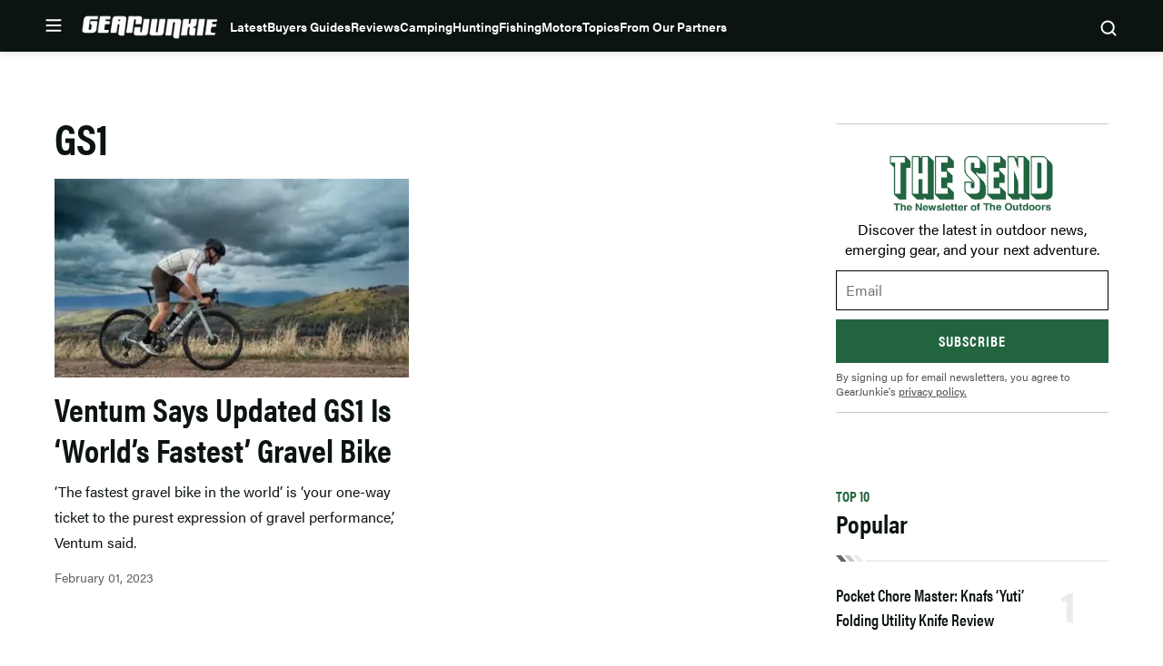

--- FILE ---
content_type: text/html; charset=utf-8
request_url: https://www.google.com/recaptcha/api2/aframe
body_size: 268
content:
<!DOCTYPE HTML><html><head><meta http-equiv="content-type" content="text/html; charset=UTF-8"></head><body><script nonce="9O8yNhc45OMDmz8RuzXHVA">/** Anti-fraud and anti-abuse applications only. See google.com/recaptcha */ try{var clients={'sodar':'https://pagead2.googlesyndication.com/pagead/sodar?'};window.addEventListener("message",function(a){try{if(a.source===window.parent){var b=JSON.parse(a.data);var c=clients[b['id']];if(c){var d=document.createElement('img');d.src=c+b['params']+'&rc='+(localStorage.getItem("rc::a")?sessionStorage.getItem("rc::b"):"");window.document.body.appendChild(d);sessionStorage.setItem("rc::e",parseInt(sessionStorage.getItem("rc::e")||0)+1);localStorage.setItem("rc::h",'1768883305727');}}}catch(b){}});window.parent.postMessage("_grecaptcha_ready", "*");}catch(b){}</script></body></html>

--- FILE ---
content_type: application/javascript; charset=utf-8
request_url: https://fundingchoicesmessages.google.com/f/AGSKWxVMZ8NiS-Htqq4lLiX09xHWJINzQ99_IqzdtYmrgAd51br8DRacMtIG47zPmh4bJPLBEVkgGplrGzC45cr0bgTsA2WLzRaxihUIe26B49wqQ_USL3xivO12MrsHxQXl91ecQ7wRWfcLAqIp-IHtYdiZHHnHXgb132jrp8V37M-u6tzGiYgkvGfGR98f/_/adsrotate1left._adv_label./ad-creatives-_adtitle._120x600a.
body_size: -1290
content:
window['1680540a-f96f-4d1f-a39c-174bd0722be0'] = true;